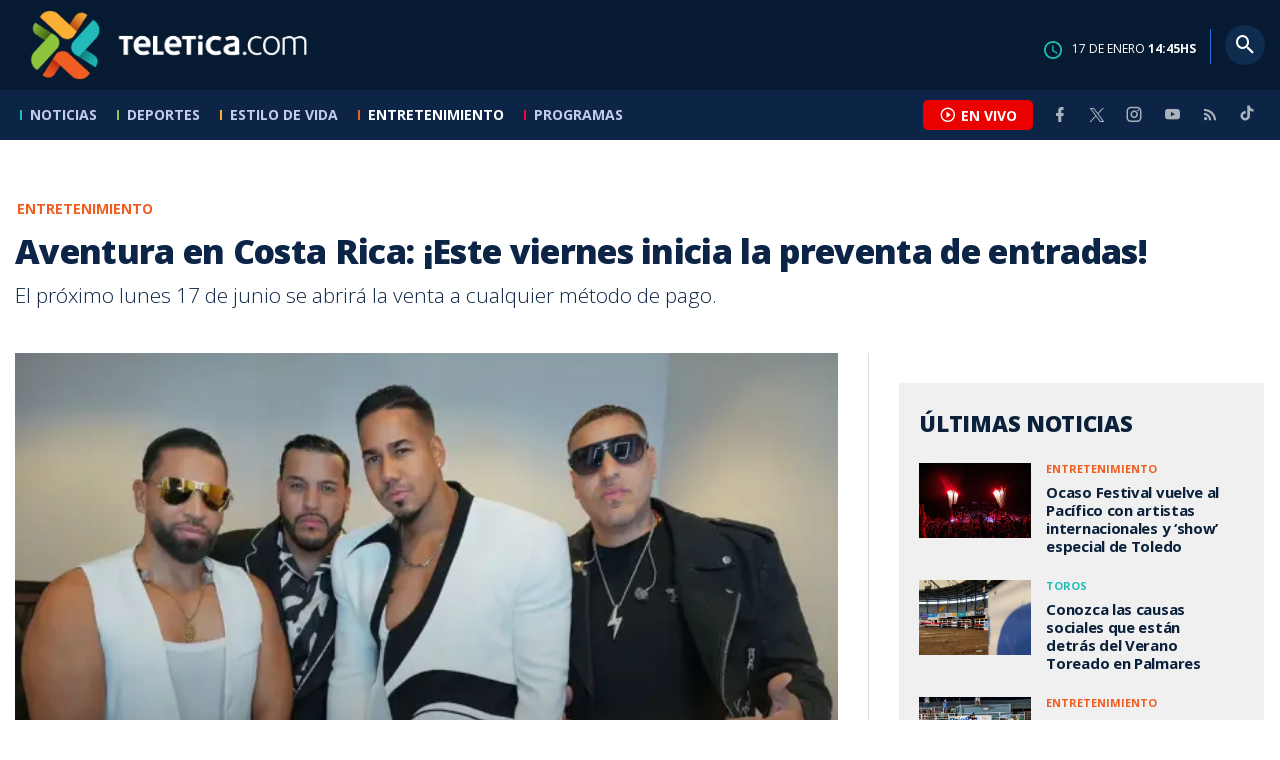

--- FILE ---
content_type: text/html; charset=utf-8
request_url: https://www.teletica.com/entretenimiento/aventura-en-costa-rica-este-viernes-inicia-la-preventa-de-entradas_361035
body_size: 9785
content:
<!DOCTYPE html><html lang="es-ES"><head><meta charSet="utf-8" data-next-head=""/><meta name="viewport" content="width=device-width" data-next-head=""/><link rel="preconnect" href="https://fonts.googleapis.com" data-next-head=""/><link rel="preconnect" href="https://fonts.gstatic.com" crossorigin="true" data-next-head=""/><meta name="google-site-verification" content="eIHCXdlTqwVeu80pIRhq0Z3v2Y_nhC5m5AJfsWN8PaU" data-next-head=""/><script async="" src="https://www.googletagmanager.com/gtag/js?id=G-7W0PD14RJ9" data-next-head=""></script><script id="gtm-jsvar" data-next-head="">
                window.dataLayer = window.dataLayer || [];
                var accessType = '';
             </script><script id="gtm-js" data-next-head="">
              (function(w,d,s,l,i){w[l]=w[l]||[];w[l].push({'gtm.start':
              new Date().getTime(),event:'gtm.js'});var f=d.getElementsByTagName(s)[0],
              j=d.createElement(s),dl=l!='dataLayer'?'&l='+l:'';j.async=true;j.src=
              'https://www.googletagmanager.com/gtm.js?id='+i+dl;f.parentNode.insertBefore(j,f);
              })(window,document,'script','dataLayer','GTM-K2K577B8');
             </script><script async="" src="https://www.googletagmanager.com/gtag/js?id=G-1MZBX70JS9" data-next-head=""></script><script id="gtm-js2" data-next-head="">window.dataLayer = window.dataLayer || []; function gtag(){dataLayer.push(arguments);} gtag('js', new Date()); gtag('config', 'G-1MZBX70JS9');</script><script id="google-analytics" data-next-head="">
                function gtag(){dataLayer.push(arguments);}
                gtag('js', new Date());
    
                gtag('config', 'G-7W0PD14RJ9');</script><title data-next-head="">Aventura en Costa Rica: ¡Este viernes inicia la preventa de entradas! | Teletica</title><meta name="robots" content="index,follow" data-next-head=""/><meta name="googlebot" content="index,follow" data-next-head=""/><meta name="description" content="El próximo lunes 17 de junio se abrirá la venta a cualquier método de pago." data-next-head=""/><meta name="twitter:card" content="summary_large_image" data-next-head=""/><meta name="twitter:creator" content="@teletica" data-next-head=""/><meta property="og:title" content="Aventura en Costa Rica: ¡Este viernes inicia la preventa de entradas! | Teletica" data-next-head=""/><meta property="og:description" content="El próximo lunes 17 de junio se abrirá la venta a cualquier método de pago." data-next-head=""/><meta property="og:url" content="https://www.teletica.com/entretenimiento/aventura-en-costa-rica-este-viernes-inicia-la-preventa-de-entradas_361035" data-next-head=""/><meta property="og:type" content="article" data-next-head=""/><meta property="article:published_time" content="2024-06-11T16:21:00Z" data-next-head=""/><meta property="article:modified_time" content="2024-06-11T16:48:32.553Z" data-next-head=""/><meta property="article:author" content="https://www.teletica.com/autor/mariana-valladares_1222" data-next-head=""/><meta property="article:section" content="Entretenimiento" data-next-head=""/><meta property="article:tag" content="aventura en costa rica: ¡este viernes inicia la preventa de entradas!" data-next-head=""/><meta property="article:tag" content="aventura" data-next-head=""/><meta property="article:tag" content="entradas" data-next-head=""/><meta property="article:tag" content="precios" data-next-head=""/><meta property="article:tag" content="romeo santos" data-next-head=""/><meta property="article:tag" content="lenny santos" data-next-head=""/><meta property="article:tag" content="max agende santos" data-next-head=""/><meta property="article:tag" content="max santos" data-next-head=""/><meta property="article:tag" content="entretenimiento" data-next-head=""/><meta property="article:tag" content="teletica" data-next-head=""/><meta property="article:tag" content="teletica.com" data-next-head=""/><meta property="article:tag" content="noticias costa rica" data-next-head=""/><meta property="og:image" content="https://static3.teletica.com/Files/Sizes/2024/6/11/aventura-en-costa-rica-este-viernes-inicia-la-preventa-de-entra_1290517343_760x520.png" data-next-head=""/><meta property="og:image:width" content="1140" data-next-head=""/><meta property="og:image:height" content="520" data-next-head=""/><meta property="og:site_name" content="Teletica" data-next-head=""/><link rel="canonical" href="https://www.teletica.com/entretenimiento/aventura-en-costa-rica-este-viernes-inicia-la-preventa-de-entradas_361035" data-next-head=""/><meta name="keywords" content="aventura en costa rica: ¡este viernes inicia la preventa de entradas!,aventura,entradas,precios,romeo santos,lenny santos,max agende santos,max santos,entretenimiento,teletica,teletica.com,noticias costa rica" data-next-head=""/><meta name="news_keywords" content="aventura en costa rica: ¡este viernes inicia la preventa de entradas!,aventura,entradas,precios,romeo santos,lenny santos,max agende santos,max santos,entretenimiento,teletica,teletica.com,noticias costa rica" data-next-head=""/><link rel="amphtml" href="https://www.teletica.com/amp/entretenimiento/aventura-en-costa-rica-este-viernes-inicia-la-preventa-de-entradas_361035" data-next-head=""/><link rel="icon" href="https://assets-teletica.ray.media/assets/teletica/build/img/favicon.png" data-next-head=""/><script data-next-head="">
                    var tipopagina = 'nota';
                    var seccion = 'entretenimiento';
                    var vertical = 'entretenimiento';
                    var tipoacceso = '';
                    var portal = 'entretenimiento'; 
                  </script><script data-next-head="">
            window.dataLayer = window.dataLayer || [];
            dataLayer.push({
              'tipopagina': 'nota',
              'seccion': 'entretenimiento',
              'tipoacceso':'',
              'portal': 'entretenimiento'
          });</script><script type="application/ld+json" data-next-head="">{"@context":"https://schema.org","@type":"NewsArticle","description":"El próximo lunes 17 de junio se abrirá la venta a cualquier método de pago.","image":[{"@context":"https://schema.org","@type":"ImageObject","url":"https://static3.teletica.com/Files/Sizes/2024/6/11/aventura-en-costa-rica-este-viernes-inicia-la-preventa-de-entra_1290517343_1140x520.png","height":520,"width":1140},{"@context":"https://schema.org","@type":"ImageObject","url":"https://static3.teletica.com/Files/Sizes/2024/6/11/aventura-en-costa-rica-este-viernes-inicia-la-preventa-de-entra_1290517343_760x520.png","height":520,"width":760},{"@context":"https://schema.org","@type":"ImageObject","url":"https://static3.teletica.com/Files/Sizes/2024/6/11/aventura-en-costa-rica-este-viernes-inicia-la-preventa-de-entra_1290517343_380x260.png","height":260,"width":380}],"mainEntityOfPage":{"@type":"WebPage","@id":"https://www.teletica.com/entretenimiento/aventura-en-costa-rica-este-viernes-inicia-la-preventa-de-entradas_361035"},"keywords":"aventura en costa rica: ¡este viernes inicia la preventa de entradas!,aventura,entradas,precios,romeo santos,lenny santos,max agende santos,max santos,entretenimiento,teletica,teletica.com,noticias costa rica","headline":"Aventura en Costa Rica: ¡Este viernes inicia la preventa de entradas!","url":"https://www.teletica.com/entretenimiento/aventura-en-costa-rica-este-viernes-inicia-la-preventa-de-entradas_361035","inLanguage":"es","author":[{"@context":"https://schema.org","@type":"Person","name":"Mariana Valladares","url":"https://www.teletica.com/autor/mariana-valladares_1222"}],"datePublished":"2024-06-11T16:21:00Z","dateModified":"2024-06-11T16:48:32.553Z","dateCreated":"2024-06-11T16:21:00Z","publisher":{"@id":"www.teletica.com","@type":"NewsMediaOrganization","name":"Teletica","logo":{"@context":"https://schema.org","@type":"ImageObject","url":"https://static3.teletica.com/assets/teletica/build/img/logo-teletica-black.png","width":228,"height":57}},"copyrightYear":2026,"hasPart":{"@type":"WebPageElement","cssSelector":".detail"},"isPartOf":{"@type":["CreativeWork"],"name":"Teletica","productID":"www.teletica.com:basic","image":"https://static3.teletica.com/assets/teletica/build/img/logo-teletica-black.png","brand":{"@type":"brand","name":"Teletica"}}}</script><script type="application/ld+json" data-next-head="">{"@context":"https://schema.org","@type":"NewsMediaOrganization","name":"Teletica","logo":{"@context":"https://schema.org","@type":"ImageObject","url":"https://static3.teletica.com/assets/teletica/build/img/logo-teletica-black.png","width":228,"height":57},"url":"https://www.teletica.com/","@id":"https://www.teletica.com/","sameAs":["https://www.facebook.com/teleticacom","https://twitter.com/miteletica","https://www.instagram.com/teleticacom","https://www.youtube.com/Teleticacom"]}</script><script type="application/ld+json" data-next-head="">{"@context":"https://schema.org","@type":"BreadcrumbList","itemListElement":[{"@context":"https://schema.org","@type":"ListItem","name":"Teletica","position":1,"item":"https://www.teletica.com/"},{"@context":"https://schema.org","@type":"ListItem","name":"Entretenimiento","position":2,"item":"https://www.teletica.com/entretenimiento"},{"@context":"https://schema.org","@type":"ListItem","name":"Aventura en Costa Rica: ¡Este viernes inicia la preventa de entradas!","position":3,"item":"https://www.teletica.com/entretenimiento/aventura-en-costa-rica-este-viernes-inicia-la-preventa-de-entradas_361035","image":{"@context":"https://schema.org","@type":"ImageObject","url":"https://static3.teletica.com/Files/Sizes/2024/6/11/aventura-en-costa-rica-este-viernes-inicia-la-preventa-de-entra_1290517343_1140x520.png","height":520,"width":1140}}]}</script><link rel="preload" as="image" imageSrcSet="/_next/image?url=https%3A%2F%2Fstatic3.teletica.com%2FFiles%2FSizes%2F2024%2F6%2F11%2Faventura-en-costa-rica-este-viernes-inicia-la-preventa-de-entra_1290517343_760x520.png&amp;w=640&amp;q=75 640w, /_next/image?url=https%3A%2F%2Fstatic3.teletica.com%2FFiles%2FSizes%2F2024%2F6%2F11%2Faventura-en-costa-rica-este-viernes-inicia-la-preventa-de-entra_1290517343_760x520.png&amp;w=750&amp;q=75 750w, /_next/image?url=https%3A%2F%2Fstatic3.teletica.com%2FFiles%2FSizes%2F2024%2F6%2F11%2Faventura-en-costa-rica-este-viernes-inicia-la-preventa-de-entra_1290517343_760x520.png&amp;w=828&amp;q=75 828w, /_next/image?url=https%3A%2F%2Fstatic3.teletica.com%2FFiles%2FSizes%2F2024%2F6%2F11%2Faventura-en-costa-rica-este-viernes-inicia-la-preventa-de-entra_1290517343_760x520.png&amp;w=1080&amp;q=75 1080w, /_next/image?url=https%3A%2F%2Fstatic3.teletica.com%2FFiles%2FSizes%2F2024%2F6%2F11%2Faventura-en-costa-rica-este-viernes-inicia-la-preventa-de-entra_1290517343_760x520.png&amp;w=1200&amp;q=75 1200w, /_next/image?url=https%3A%2F%2Fstatic3.teletica.com%2FFiles%2FSizes%2F2024%2F6%2F11%2Faventura-en-costa-rica-este-viernes-inicia-la-preventa-de-entra_1290517343_760x520.png&amp;w=1920&amp;q=75 1920w, /_next/image?url=https%3A%2F%2Fstatic3.teletica.com%2FFiles%2FSizes%2F2024%2F6%2F11%2Faventura-en-costa-rica-este-viernes-inicia-la-preventa-de-entra_1290517343_760x520.png&amp;w=2048&amp;q=75 2048w, /_next/image?url=https%3A%2F%2Fstatic3.teletica.com%2FFiles%2FSizes%2F2024%2F6%2F11%2Faventura-en-costa-rica-este-viernes-inicia-la-preventa-de-entra_1290517343_760x520.png&amp;w=3840&amp;q=75 3840w" imageSizes="100vw" data-next-head=""/><link href="https://fonts.googleapis.com/css2?family=Open+Sans:wght@300;400;600;700;800&amp;display=swap" rel="stylesheet"/><link data-next-font="" rel="preconnect" href="/" crossorigin="anonymous"/><link rel="preload" href="/_next/static/css/fac9fb0d517ce026.css" as="style"/><link rel="stylesheet" href="/_next/static/css/fac9fb0d517ce026.css" data-n-g=""/><link rel="preload" href="/_next/static/css/eaf7cef388a413d7.css" as="style"/><link rel="stylesheet" href="/_next/static/css/eaf7cef388a413d7.css"/><link rel="preload" href="/_next/static/css/fb6ce48082555c25.css" as="style"/><link rel="stylesheet" href="/_next/static/css/fb6ce48082555c25.css"/><link rel="preload" href="/_next/static/css/ef46db3751d8e999.css" as="style"/><link rel="stylesheet" href="/_next/static/css/ef46db3751d8e999.css"/><noscript data-n-css=""></noscript><script defer="" nomodule="" src="/_next/static/chunks/polyfills-42372ed130431b0a.js"></script><script id="ads-js" src="https://securepubads.g.doubleclick.net/tag/js/gpt.js" defer="" data-nscript="beforeInteractive"></script><script id="prebid-js" src="https://acdn.adnxs.com/prebid/not-for-prod/1/prebid.js" defer="" data-nscript="beforeInteractive"></script><script id="ads-js-admanager" src="https://tags.newdreamglobal.com/admanager/newglobal.sdk.min.js?v=1.3.8.2&amp;h=www.teletica.com" defer="" data-nscript="beforeInteractive"></script><script id="js-ntv" src="https://s.ntv.io/serve/load.js" defer="" data-nscript="beforeInteractive"></script><script defer="" src="/_next/static/chunks/4587-ebd760b8b8a831ec.js"></script><script defer="" src="/_next/static/chunks/8230-4df9efbe2db5bbac.js"></script><script defer="" src="/_next/static/chunks/980.fc006fad6537f46a.js"></script><script defer="" src="/_next/static/chunks/3469.ae576aefd6fea7a3.js"></script><script defer="" src="/_next/static/chunks/4959-7eae664beed5a6be.js"></script><script defer="" src="/_next/static/chunks/2795.233c7c9abf585474.js"></script><script defer="" src="/_next/static/chunks/1428.f0e28c85cf448230.js"></script><script defer="" src="/_next/static/chunks/1437.8530cdc84b4bcb3d.js"></script><script defer="" src="/_next/static/chunks/7782.bef015448666b5a6.js"></script><script src="/_next/static/chunks/webpack-8f33fa13597475dd.js" defer=""></script><script src="/_next/static/chunks/framework-36e851ed4a9099a0.js" defer=""></script><script src="/_next/static/chunks/main-45a8e1f24266b1af.js" defer=""></script><script src="/_next/static/chunks/pages/_app-3dbc00a18162a7c0.js" defer=""></script><script src="/_next/static/chunks/3875-73bcb424a82e5caf.js" defer=""></script><script src="/_next/static/chunks/1575-59307b48c21511ab.js" defer=""></script><script src="/_next/static/chunks/pages/%5Bsection%5D/%5B...slug%5D-56dd64739bb80e8d.js" defer=""></script><script src="/_next/static/3f52b912891256fa4962a7b703e5de16d3db89d1-v1/_buildManifest.js" defer=""></script><script src="/_next/static/3f52b912891256fa4962a7b703e5de16d3db89d1-v1/_ssgManifest.js" defer=""></script></head><body class="body"><div id="__next"><div data-role="page" class="container page-container"><noscript><iframe src="https://www.googletagmanager.com/ns.html?id=GTM-K2K577B8"
height="0" width="0" style="display:none;visibility:hidden"></iframe></noscript> <script> window.googletag = window.googletag || { cmd: [] };
        googletag.cmd.push(function () {
          
          googletag.defineSlot("/57869717/intro", [1, 1], "div-gpt-ad-1648033296806-0").addService(googletag.pubads());
          googletag.pubads().enableSingleRequest();
          googletag.enableServices();
        });</script>  <script type="text/javascript">
          window._taboola = window._taboola || [];
          _taboola.push({ article: 'auto' });
          if (window.performance && typeof window.performance.mark == 'function') { window.performance.mark('tbl_ic'); }
      </script> <header id="header" class="header theme-entretenimiento "><div id="skyscraper" class="ad ad-sky"></div><div class="header-mid"><div class="wrapper" itemscope="" itemType="https://schema.org/WPHeader"><div class="logo"><a rel="noreferrer" href="/" class="logo-main" aria-label="Teletica.com"></a></div><div class="mobile"><div class="icons"><a rel="noreferrer" href="#!" class="icon icon-nav" aria-label="menu"><i class="mdi mdi-menu"></i></a><a id="btnVivo" rel="noreferrer" href="#!" class="icon icon-vivo"><i class="mdi mdi-play-circle-outline"></i><span class="btnTitle">EN VIVO</span></a></div></div><div class="desktop"><div class="date"><img alt="Clock" loading="lazy" width="18" height="18" decoding="async" data-nimg="1" style="color:transparent" srcSet="/_next/image?url=%2Fimg%2Fclock.png&amp;w=32&amp;q=75 1x, /_next/image?url=%2Fimg%2Fclock.png&amp;w=48&amp;q=75 2x" src="/_next/image?url=%2Fimg%2Fclock.png&amp;w=48&amp;q=75"/><p> de <!-- --> <span>HS</span></p></div><div class="divisor"></div><div class="aside search"><div class="icons"><a rel="noreferrer" href="#!" class="icon icon-search" id="search"><i class="mdi mdi-magnify"></i></a></div><div class="search-bar "><form method="get" action="/buscar/" name="SearchForm"><input id="Query" type="text" name="tag" placeholder="¿Qué buscas?" class="input-search" autoComplete="off" spellcheck="false"/><div class="loader"></div><button class="input-button"><i class="mdi mdi-magnify"></i></button><button class="input-button right-form"><i class="mdi mdi-close"></i></button></form></div></div></div></div></div><div class="header-nav"><div class="wrapper"><nav id="nav-main" class="nav-main "><div class="logo-small"><a href="/" class="logo-main" aria-label="Teletica.com"></a></div><ul id="render-menu" class="navigation main-navigation"><div class="search-bar active"><form method="get" action="/buscar/" name="SearchForm"><input id="Query" type="text" name="tag" placeholder="¿Qué buscas?" class="input-search" autoComplete="off" spellcheck="false"/><div class="loader"></div><button class="input-button" id="search-mobile"><i class="mdi mdi-magnify"></i></button></form></div><li class="dateMobile"><div class="date"><img src="/img/clock.png" alt="Clock" width="20"/><p> de <!-- --> <span>HS</span></p></div></li></ul><div class="vivoAndMedia"><div class="icons"><a id="btnVivo" rel="noreferrer" href="#!" class="icon icon-vivo"><i class="mdi mdi-play-circle-outline "></i><span class="btnTitle">EN VIVO</span></a></div><ul class="social"><li><a rel="noreferrer" target="_blank" href="https://www.facebook.com/teleticacom" class="facebook" title="Facebook"><i class="mdi mdi-facebook"></i></a></li><li><a rel="noreferrer" target="_blank" href="https://twitter.com/miteletica" class="twitter" title="Twitter"><svg id="icon-twitterx" xmlns="http://www.w3.org/2000/svg" width="14" height="14" viewBox="0 0 20.469 19.157" fill="#ffffff"><path id="path1009" d="M483.99,356.79l7.9,10.566-7.952,8.591h1.79l6.963-7.522,5.625,7.522h6.091l-8.348-11.161,7.4-8h-1.79l-6.412,6.927-5.181-6.927Zm2.632,1.318h2.8l12.356,16.521h-2.8Z" transform="translate(-483.94 -356.79)"></path></svg></a></li><li><a rel="noreferrer" target="_blank" href="https://www.instagram.com/teleticacom/" class="instagram" title="Instagram"><i class="mdi mdi-instagram"></i></a></li><li><a rel="noreferrer" target="_blank" href="https://www.youtube.com/Teleticacom" class="youtube" title="You Tube"><i class="mdi mdi-youtube"></i></a></li><li><a rel="noreferrer" href="/rss" title="RSS" class="rss"><i class="mdi mdi-rss"></i></a></li><li><a rel="noreferrer" target="_blank" href="https://www.tiktok.com/@teleticacom" title="TikTok" class="tiktok"><svg id="icon-tiktok" xmlns="http://www.w3.org/2000/svg" width="32" height="32" viewBox="0 0 512 512" fill="#ffffff"><path d="M412.19 118.66a109.27 109.27 0 0 1-9.45-5.5 132.87 132.87 0 0 1-24.27-20.62c-18.1-20.71-24.86-41.72-27.35-56.43h.1C349.14 23.9 350 16 350.13 16h-82.44v318.78c0 4.28 0 8.51-.18 12.69 0 .52-.05 1-.08 1.56 0 .23 0 .47-.05.71v.18a70 70 0 0 1-35.22 55.56 68.8 68.8 0 0 1-34.11 9c-38.41 0-69.54-31.32-69.54-70s31.13-70 69.54-70a68.9 68.9 0 0 1 21.41 3.39l.1-83.94a153.14 153.14 0 0 0-118 34.52 161.79 161.79 0 0 0-35.3 43.53c-3.48 6-16.61 30.11-18.2 69.24-1 22.21 5.67 45.22 8.85 54.73v.2c2 5.6 9.75 24.71 22.38 40.82A167.53 167.53 0 0 0 115 470.66v-.2l.2.2c39.91 27.12 84.16 25.34 84.16 25.34 7.66-.31 33.32 0 62.46-13.81 32.32-15.31 50.72-38.12 50.72-38.12a158.46 158.46 0 0 0 27.64-45.93c7.46-19.61 9.95-43.13 9.95-52.53V176.49c1 .6 14.32 9.41 14.32 9.41s19.19 12.3 49.13 20.31c21.48 5.7 50.42 6.9 50.42 6.9v-81.84c-10.14 1.1-30.73-2.1-51.81-12.61Z"></path></svg></a></li></ul></div></nav></div></div></header><main id="content" class="main detail theme-entretenimiento"><div id="div-gpt-ad-1648033296806-0" class=""></div><div id="leaderboard" class="ad ad-leaderboard"></div><div id="interstitial" class="ad ad-interstitial"></div><div class="scroller-holder"><article class="article template-1"><div class="wrapper"></div><div class="wrapper detail"><div class="heading heading-gallery"><div class="text"><div class="top"><span class="section">Entretenimiento</span></div><h1>Aventura en Costa Rica: ¡Este viernes inicia la preventa de entradas!</h1><h2>El próximo lunes 17 de junio se abrirá la venta a cualquier método de pago.</h2></div></div><div class="content-aside"><article><div class="media"><div class="holder"><div class="slick-slider gallery-holder slick-initialized"><div class="slick-list"><div class="slick-track" style="width:100%;left:0%"><div data-index="0" class="slick-slide slick-active slick-current" tabindex="-1" aria-hidden="false" style="outline:none;width:100%;position:relative;left:0;opacity:1;transition:opacity 200ms linear, visibility 200ms linear"><div><figure class="slide slide-image" style="width:100%;display:inline-block" tabindex="-1"><img alt="" loading="eager" decoding="async" data-nimg="fill" style="position:absolute;height:100%;width:100%;left:0;top:0;right:0;bottom:0;object-fit:cover;color:transparent;background-size:cover;background-position:50% 50%;background-repeat:no-repeat;background-image:url(&quot;data:image/svg+xml;charset=utf-8,%3Csvg xmlns=&#x27;http://www.w3.org/2000/svg&#x27; %3E%3Cfilter id=&#x27;b&#x27; color-interpolation-filters=&#x27;sRGB&#x27;%3E%3CfeGaussianBlur stdDeviation=&#x27;20&#x27;/%3E%3CfeColorMatrix values=&#x27;1 0 0 0 0 0 1 0 0 0 0 0 1 0 0 0 0 0 100 -1&#x27; result=&#x27;s&#x27;/%3E%3CfeFlood x=&#x27;0&#x27; y=&#x27;0&#x27; width=&#x27;100%25&#x27; height=&#x27;100%25&#x27;/%3E%3CfeComposite operator=&#x27;out&#x27; in=&#x27;s&#x27;/%3E%3CfeComposite in2=&#x27;SourceGraphic&#x27;/%3E%3CfeGaussianBlur stdDeviation=&#x27;20&#x27;/%3E%3C/filter%3E%3Cimage width=&#x27;100%25&#x27; height=&#x27;100%25&#x27; x=&#x27;0&#x27; y=&#x27;0&#x27; preserveAspectRatio=&#x27;xMidYMid slice&#x27; style=&#x27;filter: url(%23b);&#x27; href=&#x27;https://static3.teletica.com/Files/Sizes/2024/6/11/aventura-en-costa-rica-este-viernes-inicia-la-preventa-de-entra_1290517343_15x10.png&#x27;/%3E%3C/svg%3E&quot;)" sizes="100vw" srcSet="/_next/image?url=https%3A%2F%2Fstatic3.teletica.com%2FFiles%2FSizes%2F2024%2F6%2F11%2Faventura-en-costa-rica-este-viernes-inicia-la-preventa-de-entra_1290517343_760x520.png&amp;w=640&amp;q=75 640w, /_next/image?url=https%3A%2F%2Fstatic3.teletica.com%2FFiles%2FSizes%2F2024%2F6%2F11%2Faventura-en-costa-rica-este-viernes-inicia-la-preventa-de-entra_1290517343_760x520.png&amp;w=750&amp;q=75 750w, /_next/image?url=https%3A%2F%2Fstatic3.teletica.com%2FFiles%2FSizes%2F2024%2F6%2F11%2Faventura-en-costa-rica-este-viernes-inicia-la-preventa-de-entra_1290517343_760x520.png&amp;w=828&amp;q=75 828w, /_next/image?url=https%3A%2F%2Fstatic3.teletica.com%2FFiles%2FSizes%2F2024%2F6%2F11%2Faventura-en-costa-rica-este-viernes-inicia-la-preventa-de-entra_1290517343_760x520.png&amp;w=1080&amp;q=75 1080w, /_next/image?url=https%3A%2F%2Fstatic3.teletica.com%2FFiles%2FSizes%2F2024%2F6%2F11%2Faventura-en-costa-rica-este-viernes-inicia-la-preventa-de-entra_1290517343_760x520.png&amp;w=1200&amp;q=75 1200w, /_next/image?url=https%3A%2F%2Fstatic3.teletica.com%2FFiles%2FSizes%2F2024%2F6%2F11%2Faventura-en-costa-rica-este-viernes-inicia-la-preventa-de-entra_1290517343_760x520.png&amp;w=1920&amp;q=75 1920w, /_next/image?url=https%3A%2F%2Fstatic3.teletica.com%2FFiles%2FSizes%2F2024%2F6%2F11%2Faventura-en-costa-rica-este-viernes-inicia-la-preventa-de-entra_1290517343_760x520.png&amp;w=2048&amp;q=75 2048w, /_next/image?url=https%3A%2F%2Fstatic3.teletica.com%2FFiles%2FSizes%2F2024%2F6%2F11%2Faventura-en-costa-rica-este-viernes-inicia-la-preventa-de-entra_1290517343_760x520.png&amp;w=3840&amp;q=75 3840w" src="/_next/image?url=https%3A%2F%2Fstatic3.teletica.com%2FFiles%2FSizes%2F2024%2F6%2F11%2Faventura-en-costa-rica-este-viernes-inicia-la-preventa-de-entra_1290517343_760x520.png&amp;w=3840&amp;q=75"/></figure></div></div></div></div></div></div></div><div class="text-editor"><div class="toolbar"></div><div class="banner-holder banner-entretenimiento"></div><div class="top"><div class="authorDate"><a href="/autor/mariana-valladares_1222">Por <strong>Mariana Valladares</strong> </a><a class="authorMail" aria-label="Enviar correo al autor" title="Enviar correo al autor" href="/cdn-cgi/l/email-protection#[base64]"><i class="mdi mdi-email icon"></i></a><span>11 de junio de 2024, 10:21 AM</span></div></div><p>Hace unas semanas, se dio a conocer la noticia de que la agrupación de bachata fundada por <b>Romeo Santos</b>, Lenny Santos, Max Agende Santos y Henry Santos, <b>Aventura,</b> llega a Costa Rica con su gira de despedida: <b><i>Cerrando ciclos.</i></b> <br/><br/>El legado imborrable del grupo hará vibrar el <b>Estadio Nacional el sábado 5 de octubre.</b> Si desea disfrutar de este evento y corear<i> Un beso, Por un segundo y Todavía me amas</i>, esta información  le interesa. </p>

<p>Este<b> viernes 14 de junio, a mediodía, salen a la venta las entradas</b> para los tarjetahabientes del Banco Davivienda. El próximo<b> lunes 17 de junio se habilitarán los tiquetes para cualquier método de pago.</b> Así lo confirmó, en conferencia de prensa, AIB Booking and Productions, responsables de traer el <i>show </i>al país. <br/><br/>Los <b>costos de los boletos</b> con cargos incluidos son los siguientes:<br/></p>

<ul>
	
	<li>​Sala Premium $490 por persona (sala con cupo para 10 personas).</li>
	
	<li>Sala VIP $370 (sala con cupo para 10 personas).</li>
	
	<li>Sala Preferencial $370 (sala con cupo para 10 personas).</li>
	
	<li>Balcón Premium $220.</li>
	
	<li>Balcón General $200.</li>
	
	<li>Platea $150.</li>
	
	<li>Sombra $110.</li>
	
	<li>Gramilla $100.</li>
	
	<li>Gradería sur $50.</li>
</ul><p></p><p></p><figure><img alt="Aventura" src="https://static3.teletica.com/Files/Sizes/2024/6/11/aventura_1279369000_763x300.png" height="549" width="976"/><span style="background-color:transparent;letter-spacing:0em">​</span></figure>
<p>Todas las zonas cuentan con su espacio y asiento, excepto gramilla,<span id="selectionBoundary_1718113094550_526928686551223" class="rangySelectionBoundary" style="line-height:0;display:none">﻿</span> que es el único sector que será de pie.<br/></p>
<blockquote><p>


“Muy felices de hacer este anuncio, que es algo que han estado esperando por algunas semanas todos los fans de la agrupación. Estamos trabajando de manera fuerte para que el evento sea un éxito y esperar a más de 40 mil personas que corearán los éxitos de Aventura”, finalizó Asier Isusi, CEO de AIB Booking and Productions.</p></blockquote><p>Las entradas estarán disponibles por medio de la plataforma<a href="https://smarticket.net/" target=""> Smarticket.net</a> a partir de los horarios ya señalados. Por el momento, el concierto es únicamente para mayores de edad.</p>
<p></p>
<p><a href="
https://www.whatsapp.com/channel/0029VaBTybX7Noa8COuQHz3g
" target="_blank"><img src="
https://eventos.teletica.com/images/RRSS-WhatsApp.png" alt="WhatsAppTeleticacom" style="width:100%"/></a></p>
<div class="banner-holder banner-entretenimiento"></div></div><div class="widget widget-tags"><div class="widget-title"><span>Tags</span></div><div class="widget-content"><ul><li><a href="/tag/aventura%20en%20costa%20rica:%20%C2%A1este%20viernes%20inicia%20la%20preventa%20de%20entradas!">aventura en costa rica: ¡este viernes inicia la preventa de entradas!</a></li><li><a href="/tag/aventura">aventura</a></li><li><a href="/tag/entradas">entradas</a></li><li><a href="/tag/precios">precios</a></li><li><a href="/tag/romeo%20santos">romeo santos</a></li><li><a href="/tag/lenny%20santos">lenny santos</a></li><li><a href="/tag/max%20agende%20santos">max agende santos</a></li><li><a href="/tag/max%20santos">max santos</a></li><li><a href="/tag/entretenimiento">entretenimiento</a></li><li><a href="/tag/teletica">teletica</a></li><li><a href="/tag/teletica.com">teletica.com</a></li><li><a href="/tag/noticias%20costa%20rica">noticias costa rica</a></li></ul></div></div><div class="widget widget-related"><div class="widget-title"><span>Más notas</span></div><div class="widget-content"><div class="taboola"><div id="taboola-below-article-thumbnails-361035"></div></div></div></div></article><aside class="aside"><div id="square" class="ad ad-medium connatix"></div><div id="square" class=""></div><div class="widget widget-list-news"><div class="widget-title"><span>Últimas Noticias</span></div><div class="widget-content" data-node-id="" data-node-style="small"><div class="list-news list-news--order"><div class="holder"></div></div></div></div><div id="halfpage" class="ad ad-halfpage"></div></aside></div></div></article></div></main><footer id="footer" class="footer" itemscope="" itemType="https://schema.org/WPFooter"><div class="top"><div class="wrapper"><div class="logo"><a href="/"></a></div><div class="nav-bottom"><ul><li><a href="/privacidad" title="Política de Privacidad"><strong>Política de Privacidad</strong></a></li><li><a href="/terminos" title="Términos de Uso"><strong>Términos de Uso</strong></a></li><li><a href="/solicitud-eliminacion-usuario" title="Solicitud para Eliminación de Usuario"><strong>Solicitud para eliminación de usuario</strong></a></li></ul></div><div class="nav"><ul></ul></div></div><div class="wrapper"><ul class="social"><li><a rel="noreferrer" target="_blank" href="https://www.facebook.com/teleticacom" class="facebook" title="Facebook"><i class="mdi mdi-facebook"></i></a></li><li><a rel="noreferrer" target="_blank" href="https://twitter.com/miteletica" class="twitter" title="Twitter"><svg id="icon-twitterx" xmlns="http://www.w3.org/2000/svg" width="14" height="14" viewBox="0 0 20.469 19.157" fill="#0c2446"><path id="path1009" d="M483.99,356.79l7.9,10.566-7.952,8.591h1.79l6.963-7.522,5.625,7.522h6.091l-8.348-11.161,7.4-8h-1.79l-6.412,6.927-5.181-6.927Zm2.632,1.318h2.8l12.356,16.521h-2.8Z" transform="translate(-483.94 -356.79)"></path></svg></a></li><li><a rel="noreferrer" target="_blank" href="https://www.instagram.com/teleticacom/" class="instagram" title="Instagram"><i class="mdi mdi-instagram"></i></a></li><li><a rel="noreferrer" target="_blank" href="https://www.youtube.com/Teleticacom" class="youtube" title="You Tube"><i class="mdi mdi-youtube"></i></a></li><li><a rel="noreferrer" href="/rss" title="RSS" class="rss"><i class="mdi mdi-rss"></i></a></li><li><a rel="noreferrer" target="_blank" href="https://www.tiktok.com/@teleticacom" title="TikTok" class="tiktok"><svg id="icon-tiktok" xmlns="http://www.w3.org/2000/svg" width="32" height="32" viewBox="0 0 512 512" fill="#0c2446"><path d="M412.19 118.66a109.27 109.27 0 0 1-9.45-5.5 132.87 132.87 0 0 1-24.27-20.62c-18.1-20.71-24.86-41.72-27.35-56.43h.1C349.14 23.9 350 16 350.13 16h-82.44v318.78c0 4.28 0 8.51-.18 12.69 0 .52-.05 1-.08 1.56 0 .23 0 .47-.05.71v.18a70 70 0 0 1-35.22 55.56 68.8 68.8 0 0 1-34.11 9c-38.41 0-69.54-31.32-69.54-70s31.13-70 69.54-70a68.9 68.9 0 0 1 21.41 3.39l.1-83.94a153.14 153.14 0 0 0-118 34.52 161.79 161.79 0 0 0-35.3 43.53c-3.48 6-16.61 30.11-18.2 69.24-1 22.21 5.67 45.22 8.85 54.73v.2c2 5.6 9.75 24.71 22.38 40.82A167.53 167.53 0 0 0 115 470.66v-.2l.2.2c39.91 27.12 84.16 25.34 84.16 25.34 7.66-.31 33.32 0 62.46-13.81 32.32-15.31 50.72-38.12 50.72-38.12a158.46 158.46 0 0 0 27.64-45.93c7.46-19.61 9.95-43.13 9.95-52.53V176.49c1 .6 14.32 9.41 14.32 9.41s19.19 12.3 49.13 20.31c21.48 5.7 50.42 6.9 50.42 6.9v-81.84c-10.14 1.1-30.73-2.1-51.81-12.61Z"></path></svg></a></li></ul></div></div><div class="bottom"><div class="wrapper"><div class="holder"><p>Copyright © <!-- -->2026<!-- --> <strong>Teletica</strong>. Todos los derechos reservados.</p><a rel="noreferrer" href="//ray.media" target="_blank" class="ray"><i></i><span>powered by</span><strong>ray.media</strong></a></div></div></div></footer><div id="overlay-mask"></div></div></div><script data-cfasync="false" src="/cdn-cgi/scripts/5c5dd728/cloudflare-static/email-decode.min.js"></script><script id="__NEXT_DATA__" type="application/json">{"props":{"pageProps":{"asset":{"LastModificationDate":"2024-06-11T16:48:32.553Z","Id":361035,"PublicationDate":"2024-06-11T16:21:00Z","Url":"aventura-en-costa-rica-este-viernes-inicia-la-preventa-de-entradas","Nodes_Id":[4],"Nodes_en":["Entretenimiento"],"Nodes_slug":["entretenimiento"],"Description_en":"El próximo lunes 17 de junio se abrirá la venta a cualquier método de pago.","Title_en":"Aventura en Costa Rica: ¡Este viernes inicia la preventa de entradas!","Keywords_en":"aventura en costa rica: ¡este viernes inicia la preventa de entradas!,aventura,entradas,precios,romeo santos,lenny santos,max agende santos,max santos,entretenimiento,teletica,teletica.com,noticias costa rica","Content_en":"\u003cp\u003eHace unas semanas, se dio a conocer la noticia de que la agrupación de bachata fundada por \u003cb\u003eRomeo Santos\u003c/b\u003e, Lenny Santos, Max Agende Santos y Henry Santos, \u003cb\u003eAventura,\u003c/b\u003e llega a Costa Rica con su gira de despedida:\u0026nbsp;\u003cb\u003e\u003ci\u003eCerrando ciclos.\u003c/i\u003e\u003c/b\u003e \u003cbr\u003e\u003cbr\u003eEl legado imborrable del grupo hará vibrar el \u003cb\u003eEstadio Nacional el sábado 5 de octubre.\u003c/b\u003e Si desea disfrutar de este evento y corear\u003ci\u003e Un beso, Por un segundo y Todavía me amas\u003c/i\u003e, esta información  le interesa.\u0026nbsp;\u003c/p\u003e\n\n\u003cp\u003eEste\u003cb\u003e viernes 14 de junio, a mediodía, salen a la venta las entradas\u003c/b\u003e para los tarjetahabientes del Banco Davivienda. El próximo\u003cb\u003e lunes 17 de junio se habilitarán los tiquetes para cualquier método de pago.\u003c/b\u003e Así lo confirmó, en conferencia de prensa, AIB Booking and Productions, responsables de traer el \u003ci\u003eshow \u003c/i\u003eal país. \u003cbr\u003e\u003cbr\u003eLos \u003cb\u003ecostos de los boletos\u003c/b\u003e con cargos incluidos son los siguientes:\u003cbr\u003e\u003c/p\u003e\n\n\u003cul\u003e\n\t\n\t\u003cli\u003e​Sala Premium $490 por persona (sala con cupo para 10 personas).\u003c/li\u003e\n\t\n\t\u003cli\u003eSala VIP $370 (sala con cupo para 10 personas).\u003c/li\u003e\n\t\n\t\u003cli\u003eSala Preferencial $370 (sala con cupo para 10 personas).\u003c/li\u003e\n\t\n\t\u003cli\u003eBalcón Premium $220.\u003c/li\u003e\n\t\n\t\u003cli\u003eBalcón General $200.\u003c/li\u003e\n\t\n\t\u003cli\u003ePlatea $150.\u003c/li\u003e\n\t\n\t\u003cli\u003eSombra $110.\u003c/li\u003e\n\t\n\t\u003cli\u003eGramilla $100.\u003c/li\u003e\n\t\n\t\u003cli\u003eGradería sur $50.\u003c/li\u003e\n\u003c/ul\u003e\u003cp\u003e\u003c/p\u003e\u003cp\u003e\u003c/p\u003e\u003cfigure\u003e\u003cimg alt=\"Aventura\" src=\"https://static3.teletica.com/Files/Sizes/2024/6/11/aventura_1279369000_763x300.png\" height=\"549\" width=\"976\"\u003e\u003cspan style=\"background-color: transparent; letter-spacing: 0em;\"\u003e​\u003c/span\u003e\u003c/figure\u003e\n\u003cp\u003eTodas las zonas cuentan con su espacio y asiento, excepto gramilla,\u003cspan id=\"selectionBoundary_1718113094550_526928686551223\" class=\"rangySelectionBoundary\" style=\"line-height: 0; display: none;\"\u003e﻿\u003c/span\u003e que es el único sector que será de pie.\u003cbr\u003e\u003c/p\u003e\n\u003cblockquote\u003e\u003cp\u003e\n\n\n“Muy felices de hacer este anuncio, que es algo que han estado esperando por algunas semanas todos los fans de la agrupación. Estamos trabajando de manera fuerte para que el evento sea un éxito y esperar a más de 40 mil personas que corearán los éxitos de Aventura”, finalizó Asier Isusi, CEO de AIB Booking and Productions.\u003c/p\u003e\u003c/blockquote\u003e\u003cp\u003eLas entradas estarán disponibles por medio de la plataforma\u003ca href=\"https://smarticket.net/\" target=\"\"\u003e Smarticket.net\u003c/a\u003e\u0026nbsp;a partir de los horarios ya señalados. Por el momento, el concierto es únicamente para mayores de edad.\u003c/p\u003e\n\u003cp\u003e\u003c/p\u003e\u003cdiv class=\"related\"\u003e\u003ch4\u003eLea también\u003c/h4\u003e\u003cdiv class=\"component component--small\"\u003e\u003cdiv class=\"holder\"\u003e\u003cdiv class=\"block\"\u003e\u003cdiv class=\"nota theme-entretenimiento\" data-href=\"/entretenimiento/aventura-visitara-costa-rica-en-su-gira-de-despedida_358742\"\u003e\u003cdiv class=\"image progressive\"\u003e\u003cdiv class=\"loadingImage\" style=\"background: url(https://static3.teletica.com/Files/Sizes/2024/5/21/romeo-santos-vuelve-a-costa-rica-en-octubre-con-aventura_1215379125_760x520.png)\" data-image=\"https://static3.teletica.com/Files/Sizes/2024/5/21/romeo-santos-vuelve-a-costa-rica-en-octubre-con-aventura_1215379125_760x520.png\"\u003e\u003c/div\u003e\u003cdiv class=\"overlay\"\u003e\u003c/div\u003e\u003c/div\u003e\u003cdiv class=\"text\"\u003e\u003ch4\u003eEntretenimiento\u003c/h4\u003e\u003ch2\u003eAventura visitará Costa Rica en su gira de despedida\u003c/h2\u003e\u003cp\u003eLa agrupación se presentará en el Estadio Nacional.\u003c/p\u003e\u003c/div\u003e\u003c/div\u003e\u003c/div\u003e\u003c/div\u003e\u003c/div\u003e\u003c/div\u003e\n\u003cp\u003e\u003ca href=\"\nhttps://www.whatsapp.com/channel/0029VaBTybX7Noa8COuQHz3g\n\" target=\"_blank\"\u003e\u003cimg src=\"\nhttps://eventos.teletica.com/images/RRSS-WhatsApp.png\" alt=\"WhatsAppTeleticacom\" style=\"width: 100%\"\u003e\u003c/a\u003e\u003c/p\u003e\n","TemplateClass":"template-1","TemplateId":1,"MediaUrl":"","MediaDescription":"","MediaDiscriminator":"image","Galleries":[345988],"AuthorId":[1222,1222],"AuthorName":["Mariana Valladares"],"MediaSizesPaths":{"Size1Path":"/Files/Sizes/2024/6/11/aventura-en-costa-rica-este-viernes-inicia-la-preventa-de-entra_1290517343_380x260.png","Size2Path":"/Files/Sizes/2024/6/11/aventura-en-costa-rica-este-viernes-inicia-la-preventa-de-entra_1290517343_760x520.png","Size3Path":"/Files/Sizes/2024/6/11/aventura-en-costa-rica-este-viernes-inicia-la-preventa-de-entra_1290517343_1140x520.png","Size4Path":"/Files/Sizes/2024/6/11/aventura-en-costa-rica-este-viernes-inicia-la-preventa-de-entra_1290517343_22x10.png","Size5Path":"/Files/Sizes/2024/6/11/aventura-en-costa-rica-este-viernes-inicia-la-preventa-de-entra_1290517343_15x10.png","Size6Path":"/Files/Sizes/2024/6/11/aventura-en-costa-rica-este-viernes-inicia-la-preventa-de-entra_1290517343_763x300.png"},"MediaGalleries":[{"Id":345988,"Name":"Galería","MediaUrls":[""],"Description":[""],"Title":["Aventura en Costa Rica: ¡este viernes inicia la preventa de entradas!"],"MediaGalleryId":[1193900],"Discriminator":["image"],"MediaSizesPaths":[{"Size1Path":"/Files/Sizes/2024/6/11/aventura-en-costa-rica-este-viernes-inicia-la-preventa-de-entra_1290517343_380x260.png","Size2Path":"/Files/Sizes/2024/6/11/aventura-en-costa-rica-este-viernes-inicia-la-preventa-de-entra_1290517343_760x520.png","Size3Path":"/Files/Sizes/2024/6/11/aventura-en-costa-rica-este-viernes-inicia-la-preventa-de-entra_1290517343_1140x520.png","Size4Path":"/Files/Sizes/2024/6/11/aventura-en-costa-rica-este-viernes-inicia-la-preventa-de-entra_1290517343_22x10.png","Size5Path":"/Files/Sizes/2024/6/11/aventura-en-costa-rica-este-viernes-inicia-la-preventa-de-entra_1290517343_15x10.png","Size6Path":"/Files/Sizes/2024/6/11/aventura-en-costa-rica-este-viernes-inicia-la-preventa-de-entra_1290517343_763x300.png"}]}]},"section":{"Description":"entretenimiento","IsPrint":false,"IsEnabled":false,"IsPublished":true,"IsDiagrammable":false,"Id":4,"ParentNodeId":684,"Title_en":"Entretenimiento","Microsite":"","pageType":"nota"},"datalayer":{"pageType":"nota","troncal":"entretenimiento","vertical":"entretenimiento"},"microsite":null,"asideAssets":[],"authors":[{"CreationDate":"2024-01-09T22:51:09.04Z","IsDeleted":false,"Email":"m.valladares@teletica.com","textSearch":["m.valladares@teletica.com","Mariana","Valladares"],"IsEnabled":true,"FirstName":"Mariana","LastModificationDate":"2026-01-16T20:55:48.42Z","Id":1222,"LastName":"Valladares","LastModificationUser":"m.valladares@teletica.com","CreationUser":"ju.quiros@teletica.com","_version_":1854508313450905600}],"fakeDate":"17 de enero de 2026, 14:45"},"__N_SSP":true},"page":"/[section]/[...slug]","query":{"section":"entretenimiento","slug":["aventura-en-costa-rica-este-viernes-inicia-la-preventa-de-entradas_361035"]},"buildId":"3f52b912891256fa4962a7b703e5de16d3db89d1-v1","runtimeConfig":{"staticFolder":"/static"},"isFallback":false,"isExperimentalCompile":false,"dynamicIds":[70980,3469,41437,7782],"gssp":true,"scriptLoader":[]}</script><script defer src="https://static.cloudflareinsights.com/beacon.min.js/vcd15cbe7772f49c399c6a5babf22c1241717689176015" integrity="sha512-ZpsOmlRQV6y907TI0dKBHq9Md29nnaEIPlkf84rnaERnq6zvWvPUqr2ft8M1aS28oN72PdrCzSjY4U6VaAw1EQ==" data-cf-beacon='{"version":"2024.11.0","token":"b7e9d4f18df14ab8be144ad2d1da342f","server_timing":{"name":{"cfCacheStatus":true,"cfEdge":true,"cfExtPri":true,"cfL4":true,"cfOrigin":true,"cfSpeedBrain":true},"location_startswith":null}}' crossorigin="anonymous"></script>
</body></html>

--- FILE ---
content_type: text/html; charset=utf-8
request_url: https://www.google.com/recaptcha/api2/aframe
body_size: 262
content:
<!DOCTYPE HTML><html><head><meta http-equiv="content-type" content="text/html; charset=UTF-8"></head><body><script nonce="blEB1JpaKrRtvydittsvEg">/** Anti-fraud and anti-abuse applications only. See google.com/recaptcha */ try{var clients={'sodar':'https://pagead2.googlesyndication.com/pagead/sodar?'};window.addEventListener("message",function(a){try{if(a.source===window.parent){var b=JSON.parse(a.data);var c=clients[b['id']];if(c){var d=document.createElement('img');d.src=c+b['params']+'&rc='+(localStorage.getItem("rc::a")?sessionStorage.getItem("rc::b"):"");window.document.body.appendChild(d);sessionStorage.setItem("rc::e",parseInt(sessionStorage.getItem("rc::e")||0)+1);localStorage.setItem("rc::h",'1768661122624');}}}catch(b){}});window.parent.postMessage("_grecaptcha_ready", "*");}catch(b){}</script></body></html>

--- FILE ---
content_type: application/javascript; charset=utf-8
request_url: https://fundingchoicesmessages.google.com/f/AGSKWxW5LOtDzfFznXwjcrmutfgqGvp8Ibu3TrrMpmAjv_mCCtNZ6RTHAdVG9tnCWptfEUmyZQTy3jCXjnMfZPOeh_2-Fm85EHj6IMiZj39jbwIczNYAxZFjQ_g6ZLycKj_ai7hnIN9z0NcrcxpkJGkJKcFE6M6GkD14Ufl64Y0CkqRTnXwQ2aK6yozlvIUC/_/pgrightsideads./gt6skyadtop./adserver1-/rightrailgoogleads._AdvertsImgs/
body_size: -1291
content:
window['f80e044b-ea90-46d6-9027-d613303f2f58'] = true;

--- FILE ---
content_type: application/javascript; charset=UTF-8
request_url: https://www.teletica.com/_next/static/chunks/7782.bef015448666b5a6.js
body_size: 1658
content:
"use strict";(self.webpackChunk_N_E=self.webpackChunk_N_E||[]).push([[7782],{7782:(e,r,t)=>{t.r(r),t.d(r,{default:()=>n});var i=t(22007),s=t(30154);t(54587),t(48230);var l=t(44964),a=t(17111),c=t(37876);function n(){var e,r,t=(0,i.Ay)("/api/menu/2",s.A,{revalidateOnFocus:!1}).data;return(0,c.jsxs)(c.Fragment,{children:[(0,c.jsxs)("footer",{id:"footer",className:"footer",itemScope:!0,itemType:"https://schema.org/WPFooter",children:[(0,c.jsxs)("div",{className:"top",children:[(0,c.jsxs)("div",{className:"wrapper",children:[(0,c.jsx)("div",{className:"logo",children:(0,c.jsx)("a",{href:"/"})}),(0,c.jsx)("div",{className:"nav-bottom",children:(0,c.jsxs)("ul",{children:[(0,c.jsx)("li",{children:(0,c.jsx)("a",{href:"/privacidad",title:"Pol\xedtica de Privacidad",children:(0,c.jsx)("strong",{children:"Pol\xedtica de Privacidad"})})}),(0,c.jsx)("li",{children:(0,c.jsx)("a",{href:"/terminos",title:"T\xe9rminos de Uso",children:(0,c.jsx)("strong",{children:"T\xe9rminos de Uso"})})}),(0,c.jsx)("li",{children:(0,c.jsx)("a",{href:"/solicitud-eliminacion-usuario",title:"Solicitud para Eliminaci\xf3n de Usuario",children:(0,c.jsx)("strong",{children:"Solicitud para eliminaci\xf3n de usuario"})})})]})}),(0,c.jsx)("div",{className:"nav",children:(0,c.jsx)("ul",{children:(null==t||null==(e=t.Items)?void 0:e.length)>0&&(null==t||null==(r=t.Items[0])?void 0:r.Childs.map(function(e,r){var t;return(0,c.jsx)("li",{children:(0,c.jsx)("a",{href:null==(t=e.Menu)?void 0:t.Url,children:(0,c.jsx)("strong",{children:e.Title})})},r)}))})})]}),(0,c.jsx)("div",{className:"wrapper",children:(0,c.jsxs)("ul",{className:"social",children:[(0,c.jsx)("li",{children:(0,c.jsx)("a",{rel:"noreferrer",target:"_blank",href:"https://www.facebook.com/teleticacom",className:"facebook",title:"Facebook",children:(0,c.jsx)("i",{className:"mdi mdi-facebook"})})}),(0,c.jsx)("li",{children:(0,c.jsx)("a",{rel:"noreferrer",target:"_blank",href:"https://twitter.com/miteletica",className:"twitter",title:"Twitter",children:(0,c.jsx)(a.A,{})})}),(0,c.jsx)("li",{children:(0,c.jsx)("a",{rel:"noreferrer",target:"_blank",href:"https://www.instagram.com/teleticacom/",className:"instagram",title:"Instagram",children:(0,c.jsx)("i",{className:"mdi mdi-instagram"})})}),(0,c.jsx)("li",{children:(0,c.jsx)("a",{rel:"noreferrer",target:"_blank",href:"https://www.youtube.com/Teleticacom",className:"youtube",title:"You Tube",children:(0,c.jsx)("i",{className:"mdi mdi-youtube"})})}),(0,c.jsx)("li",{children:(0,c.jsx)("a",{rel:"noreferrer",href:"/rss",title:"RSS",className:"rss",children:(0,c.jsx)("i",{className:"mdi mdi-rss"})})}),(0,c.jsx)("li",{children:(0,c.jsx)("a",{rel:"noreferrer",target:"_blank",href:"https://www.tiktok.com/@teleticacom",title:"TikTok",className:"tiktok",children:(0,c.jsx)(l.A,{})})})]})})]}),(0,c.jsx)("div",{className:"bottom",children:(0,c.jsx)("div",{className:"wrapper",children:(0,c.jsxs)("div",{className:"holder",children:[(0,c.jsxs)("p",{children:["Copyright \xa9 ",new Date().getFullYear()," ",(0,c.jsx)("strong",{children:"Teletica"}),". Todos los derechos reservados."]}),(0,c.jsxs)("a",{rel:"noreferrer",href:"//ray.media",target:"_blank",className:"ray",children:[(0,c.jsx)("i",{}),(0,c.jsx)("span",{children:"powered by"}),(0,c.jsx)("strong",{children:"ray.media"})]})]})})})]}),(0,c.jsx)("div",{id:"overlay-mask"})]})}},17111:(e,r,t)=>{t.d(r,{A:()=>c});var i=t(42969);t(14232);var s=t(37876);function l(e,r){var t=Object.keys(e);if(Object.getOwnPropertySymbols){var i=Object.getOwnPropertySymbols(e);r&&(i=i.filter(function(r){return Object.getOwnPropertyDescriptor(e,r).enumerable})),t.push.apply(t,i)}return t}function a(e){for(var r=1;r<arguments.length;r++){var t=null!=arguments[r]?arguments[r]:{};r%2?l(Object(t),!0).forEach(function(r){(0,i.A)(e,r,t[r])}):Object.getOwnPropertyDescriptors?Object.defineProperties(e,Object.getOwnPropertyDescriptors(t)):l(Object(t)).forEach(function(r){Object.defineProperty(e,r,Object.getOwnPropertyDescriptor(t,r))})}return e}function c(e){return(0,s.jsx)("svg",a(a({id:"icon-twitterx",xmlns:"http://www.w3.org/2000/svg",width:14,height:14,viewBox:"0 0 20.469 19.157",fill:"#0c2446"},e),{},{children:(0,s.jsx)("path",{id:"path1009",d:"M483.99,356.79l7.9,10.566-7.952,8.591h1.79l6.963-7.522,5.625,7.522h6.091l-8.348-11.161,7.4-8h-1.79l-6.412,6.927-5.181-6.927Zm2.632,1.318h2.8l12.356,16.521h-2.8Z",transform:"translate(-483.94 -356.79)"})}))}},44964:(e,r,t)=>{t.d(r,{A:()=>c});var i=t(42969);t(14232);var s=t(37876);function l(e,r){var t=Object.keys(e);if(Object.getOwnPropertySymbols){var i=Object.getOwnPropertySymbols(e);r&&(i=i.filter(function(r){return Object.getOwnPropertyDescriptor(e,r).enumerable})),t.push.apply(t,i)}return t}function a(e){for(var r=1;r<arguments.length;r++){var t=null!=arguments[r]?arguments[r]:{};r%2?l(Object(t),!0).forEach(function(r){(0,i.A)(e,r,t[r])}):Object.getOwnPropertyDescriptors?Object.defineProperties(e,Object.getOwnPropertyDescriptors(t)):l(Object(t)).forEach(function(r){Object.defineProperty(e,r,Object.getOwnPropertyDescriptor(t,r))})}return e}function c(e){return(0,s.jsx)("svg",a(a({id:"icon-tiktok",xmlns:"http://www.w3.org/2000/svg",width:32,height:32,viewBox:"0 0 512 512",fill:"#0c2446"},e),{},{children:(0,s.jsx)("path",{d:"M412.19 118.66a109.27 109.27 0 0 1-9.45-5.5 132.87 132.87 0 0 1-24.27-20.62c-18.1-20.71-24.86-41.72-27.35-56.43h.1C349.14 23.9 350 16 350.13 16h-82.44v318.78c0 4.28 0 8.51-.18 12.69 0 .52-.05 1-.08 1.56 0 .23 0 .47-.05.71v.18a70 70 0 0 1-35.22 55.56 68.8 68.8 0 0 1-34.11 9c-38.41 0-69.54-31.32-69.54-70s31.13-70 69.54-70a68.9 68.9 0 0 1 21.41 3.39l.1-83.94a153.14 153.14 0 0 0-118 34.52 161.79 161.79 0 0 0-35.3 43.53c-3.48 6-16.61 30.11-18.2 69.24-1 22.21 5.67 45.22 8.85 54.73v.2c2 5.6 9.75 24.71 22.38 40.82A167.53 167.53 0 0 0 115 470.66v-.2l.2.2c39.91 27.12 84.16 25.34 84.16 25.34 7.66-.31 33.32 0 62.46-13.81 32.32-15.31 50.72-38.12 50.72-38.12a158.46 158.46 0 0 0 27.64-45.93c7.46-19.61 9.95-43.13 9.95-52.53V176.49c1 .6 14.32 9.41 14.32 9.41s19.19 12.3 49.13 20.31c21.48 5.7 50.42 6.9 50.42 6.9v-81.84c-10.14 1.1-30.73-2.1-51.81-12.61Z"})}))}}}]);